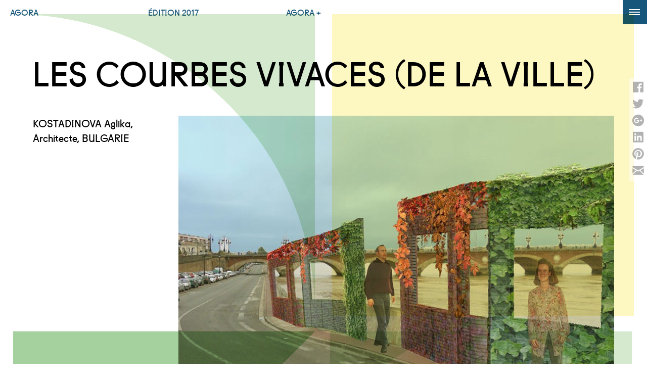

--- FILE ---
content_type: text/html; charset=UTF-8
request_url: https://www.agorabordeaux.fr/prix/les-courbes-vivaces-de-la-ville/
body_size: 8315
content:
<!doctype html>

<!--[if lt IE 7 ]> <html class="ie ie6 ie-lt10 ie-lt9 ie-lt8 ie-lt7 no-js" lang="fr-FR"> <![endif]-->
<!--[if IE 7 ]>    <html class="ie ie7 ie-lt10 ie-lt9 ie-lt8 no-js" lang="fr-FR"> <![endif]-->
<!--[if IE 8 ]>    <html class="ie ie8 ie-lt10 ie-lt9 no-js" lang="fr-FR"> <![endif]-->
<!--[if IE 9 ]>    <html class="ie ie9 ie-lt10 no-js" lang="fr-FR"> <![endif]-->
<!--[if gt IE 9]><!--><html class="no-js" lang="fr-FR"><!--<![endif]-->
<!-- the "no-js" class is for Modernizr. -->

<head>

  
<!-- Google tag (gtag.js) -->
<script async src="https://www.googletagmanager.com/gtag/js?id=G-9HRF7JYYGM"></script>
<script>
  window.dataLayer = window.dataLayer || [];
  function gtag(){dataLayer.push(arguments);}
  gtag('js', new Date());

  gtag('config', 'G-9HRF7JYYGM');
</script>


    <meta charset="UTF-8">
    
    <!-- Always force latest IE rendering engine (even in intranet) & Chrome Frame -->
    <!--[if IE ]>
    <meta http-equiv="X-UA-Compatible" content="IE=edge,chrome=1">
    <![endif]-->

    

    <title>Les courbes vivaces (de la ville) | Agora, biennale de Bordeaux Métropole</title>

    <meta name="title" content="Les courbes vivaces (de la ville) | Agora, biennale de Bordeaux Métropole">

    
    <meta name="description" content="KOSTADINOVA Aglika, Architecte, BULGARIE   
…" />
    
    <meta name="keywords" content="Agora, biennale, urbanisme, architecture, événement, mouvement, Bordeaux, paysage, ville, développement durable, espaces publics, logement, métropole, patrimoine, design, conférences, débats, exposition, cinéma">

    <meta name="author" content="Agora, biennale de Bordeaux Métropole">

    <meta name="viewport" content="width=device-width, initial-scale=1.0" />

    <link rel="shortcut icon" href="https://www.agorabordeaux.fr/wp-content/themes/agora2017/_/img/favicon.png">
    <link rel="apple-touch-icon" href="https://www.agorabordeaux.fr/wp-content/themes/agora2017/_/img/favicon-ios.png" />
    <meta name="Copyright" content="Copyright &copy; Agora, biennale de Bordeaux Métropole 2026. All Rights Reserved.">

    <!-- CSS -->
    <link href='//fonts.googleapis.com/css?family=Bitter:400,700,400italic' rel='stylesheet' type='text/css' data-noprefix>
    <link rel="stylesheet" href="https://www.agorabordeaux.fr/min/g=css&12" />

    <!-- Lea Verou's Prefix Free, lets you use only un-prefixed properties in yuor CSS files -->
    <script type="text/javascript" src="https://www.agorabordeaux.fr/min/g=pre-js&10"></script>

    <link rel="profile" href="//gmpg.org/xfn/11" />

    <!-- Facebook -->
    <meta property="og:title" content="Les courbes vivaces (de la ville) | Agora, biennale de Bordeaux Métropole">
    <meta property="og:type" content="website">
    <meta property="og:url" content="https://www.agorabordeaux.fr/prix/les-courbes-vivaces-de-la-ville/">
    <meta property="og:description" content="KOSTADINOVA Aglika, Architecte, BULGARIE   
…">
    
    <meta name='robots' content='max-image-preview:large' />
<link rel="alternate" type="application/rss+xml" title="Agora, biennale de Bordeaux Métropole &raquo; Flux" href="https://www.agorabordeaux.fr/feed/" />
<link rel="alternate" type="application/rss+xml" title="Agora, biennale de Bordeaux Métropole &raquo; Flux des commentaires" href="https://www.agorabordeaux.fr/comments/feed/" />
<link rel="alternate" title="oEmbed (JSON)" type="application/json+oembed" href="https://www.agorabordeaux.fr/wp-json/oembed/1.0/embed?url=https%3A%2F%2Fwww.agorabordeaux.fr%2Fprix%2Fles-courbes-vivaces-de-la-ville%2F" />
<link rel="alternate" title="oEmbed (XML)" type="text/xml+oembed" href="https://www.agorabordeaux.fr/wp-json/oembed/1.0/embed?url=https%3A%2F%2Fwww.agorabordeaux.fr%2Fprix%2Fles-courbes-vivaces-de-la-ville%2F&#038;format=xml" />
<style id='wp-img-auto-sizes-contain-inline-css' type='text/css'>
img:is([sizes=auto i],[sizes^="auto," i]){contain-intrinsic-size:3000px 1500px}
/*# sourceURL=wp-img-auto-sizes-contain-inline-css */
</style>
<style id='wp-emoji-styles-inline-css' type='text/css'>

	img.wp-smiley, img.emoji {
		display: inline !important;
		border: none !important;
		box-shadow: none !important;
		height: 1em !important;
		width: 1em !important;
		margin: 0 0.07em !important;
		vertical-align: -0.1em !important;
		background: none !important;
		padding: 0 !important;
	}
/*# sourceURL=wp-emoji-styles-inline-css */
</style>
<style id='wp-block-library-inline-css' type='text/css'>
:root{--wp-block-synced-color:#7a00df;--wp-block-synced-color--rgb:122,0,223;--wp-bound-block-color:var(--wp-block-synced-color);--wp-editor-canvas-background:#ddd;--wp-admin-theme-color:#007cba;--wp-admin-theme-color--rgb:0,124,186;--wp-admin-theme-color-darker-10:#006ba1;--wp-admin-theme-color-darker-10--rgb:0,107,160.5;--wp-admin-theme-color-darker-20:#005a87;--wp-admin-theme-color-darker-20--rgb:0,90,135;--wp-admin-border-width-focus:2px}@media (min-resolution:192dpi){:root{--wp-admin-border-width-focus:1.5px}}.wp-element-button{cursor:pointer}:root .has-very-light-gray-background-color{background-color:#eee}:root .has-very-dark-gray-background-color{background-color:#313131}:root .has-very-light-gray-color{color:#eee}:root .has-very-dark-gray-color{color:#313131}:root .has-vivid-green-cyan-to-vivid-cyan-blue-gradient-background{background:linear-gradient(135deg,#00d084,#0693e3)}:root .has-purple-crush-gradient-background{background:linear-gradient(135deg,#34e2e4,#4721fb 50%,#ab1dfe)}:root .has-hazy-dawn-gradient-background{background:linear-gradient(135deg,#faaca8,#dad0ec)}:root .has-subdued-olive-gradient-background{background:linear-gradient(135deg,#fafae1,#67a671)}:root .has-atomic-cream-gradient-background{background:linear-gradient(135deg,#fdd79a,#004a59)}:root .has-nightshade-gradient-background{background:linear-gradient(135deg,#330968,#31cdcf)}:root .has-midnight-gradient-background{background:linear-gradient(135deg,#020381,#2874fc)}:root{--wp--preset--font-size--normal:16px;--wp--preset--font-size--huge:42px}.has-regular-font-size{font-size:1em}.has-larger-font-size{font-size:2.625em}.has-normal-font-size{font-size:var(--wp--preset--font-size--normal)}.has-huge-font-size{font-size:var(--wp--preset--font-size--huge)}.has-text-align-center{text-align:center}.has-text-align-left{text-align:left}.has-text-align-right{text-align:right}.has-fit-text{white-space:nowrap!important}#end-resizable-editor-section{display:none}.aligncenter{clear:both}.items-justified-left{justify-content:flex-start}.items-justified-center{justify-content:center}.items-justified-right{justify-content:flex-end}.items-justified-space-between{justify-content:space-between}.screen-reader-text{border:0;clip-path:inset(50%);height:1px;margin:-1px;overflow:hidden;padding:0;position:absolute;width:1px;word-wrap:normal!important}.screen-reader-text:focus{background-color:#ddd;clip-path:none;color:#444;display:block;font-size:1em;height:auto;left:5px;line-height:normal;padding:15px 23px 14px;text-decoration:none;top:5px;width:auto;z-index:100000}html :where(.has-border-color){border-style:solid}html :where([style*=border-top-color]){border-top-style:solid}html :where([style*=border-right-color]){border-right-style:solid}html :where([style*=border-bottom-color]){border-bottom-style:solid}html :where([style*=border-left-color]){border-left-style:solid}html :where([style*=border-width]){border-style:solid}html :where([style*=border-top-width]){border-top-style:solid}html :where([style*=border-right-width]){border-right-style:solid}html :where([style*=border-bottom-width]){border-bottom-style:solid}html :where([style*=border-left-width]){border-left-style:solid}html :where(img[class*=wp-image-]){height:auto;max-width:100%}:where(figure){margin:0 0 1em}html :where(.is-position-sticky){--wp-admin--admin-bar--position-offset:var(--wp-admin--admin-bar--height,0px)}@media screen and (max-width:600px){html :where(.is-position-sticky){--wp-admin--admin-bar--position-offset:0px}}

/*# sourceURL=wp-block-library-inline-css */
</style><style id='global-styles-inline-css' type='text/css'>
:root{--wp--preset--aspect-ratio--square: 1;--wp--preset--aspect-ratio--4-3: 4/3;--wp--preset--aspect-ratio--3-4: 3/4;--wp--preset--aspect-ratio--3-2: 3/2;--wp--preset--aspect-ratio--2-3: 2/3;--wp--preset--aspect-ratio--16-9: 16/9;--wp--preset--aspect-ratio--9-16: 9/16;--wp--preset--color--black: #000000;--wp--preset--color--cyan-bluish-gray: #abb8c3;--wp--preset--color--white: #ffffff;--wp--preset--color--pale-pink: #f78da7;--wp--preset--color--vivid-red: #cf2e2e;--wp--preset--color--luminous-vivid-orange: #ff6900;--wp--preset--color--luminous-vivid-amber: #fcb900;--wp--preset--color--light-green-cyan: #7bdcb5;--wp--preset--color--vivid-green-cyan: #00d084;--wp--preset--color--pale-cyan-blue: #8ed1fc;--wp--preset--color--vivid-cyan-blue: #0693e3;--wp--preset--color--vivid-purple: #9b51e0;--wp--preset--gradient--vivid-cyan-blue-to-vivid-purple: linear-gradient(135deg,rgb(6,147,227) 0%,rgb(155,81,224) 100%);--wp--preset--gradient--light-green-cyan-to-vivid-green-cyan: linear-gradient(135deg,rgb(122,220,180) 0%,rgb(0,208,130) 100%);--wp--preset--gradient--luminous-vivid-amber-to-luminous-vivid-orange: linear-gradient(135deg,rgb(252,185,0) 0%,rgb(255,105,0) 100%);--wp--preset--gradient--luminous-vivid-orange-to-vivid-red: linear-gradient(135deg,rgb(255,105,0) 0%,rgb(207,46,46) 100%);--wp--preset--gradient--very-light-gray-to-cyan-bluish-gray: linear-gradient(135deg,rgb(238,238,238) 0%,rgb(169,184,195) 100%);--wp--preset--gradient--cool-to-warm-spectrum: linear-gradient(135deg,rgb(74,234,220) 0%,rgb(151,120,209) 20%,rgb(207,42,186) 40%,rgb(238,44,130) 60%,rgb(251,105,98) 80%,rgb(254,248,76) 100%);--wp--preset--gradient--blush-light-purple: linear-gradient(135deg,rgb(255,206,236) 0%,rgb(152,150,240) 100%);--wp--preset--gradient--blush-bordeaux: linear-gradient(135deg,rgb(254,205,165) 0%,rgb(254,45,45) 50%,rgb(107,0,62) 100%);--wp--preset--gradient--luminous-dusk: linear-gradient(135deg,rgb(255,203,112) 0%,rgb(199,81,192) 50%,rgb(65,88,208) 100%);--wp--preset--gradient--pale-ocean: linear-gradient(135deg,rgb(255,245,203) 0%,rgb(182,227,212) 50%,rgb(51,167,181) 100%);--wp--preset--gradient--electric-grass: linear-gradient(135deg,rgb(202,248,128) 0%,rgb(113,206,126) 100%);--wp--preset--gradient--midnight: linear-gradient(135deg,rgb(2,3,129) 0%,rgb(40,116,252) 100%);--wp--preset--font-size--small: 13px;--wp--preset--font-size--medium: 20px;--wp--preset--font-size--large: 36px;--wp--preset--font-size--x-large: 42px;--wp--preset--spacing--20: 0.44rem;--wp--preset--spacing--30: 0.67rem;--wp--preset--spacing--40: 1rem;--wp--preset--spacing--50: 1.5rem;--wp--preset--spacing--60: 2.25rem;--wp--preset--spacing--70: 3.38rem;--wp--preset--spacing--80: 5.06rem;--wp--preset--shadow--natural: 6px 6px 9px rgba(0, 0, 0, 0.2);--wp--preset--shadow--deep: 12px 12px 50px rgba(0, 0, 0, 0.4);--wp--preset--shadow--sharp: 6px 6px 0px rgba(0, 0, 0, 0.2);--wp--preset--shadow--outlined: 6px 6px 0px -3px rgb(255, 255, 255), 6px 6px rgb(0, 0, 0);--wp--preset--shadow--crisp: 6px 6px 0px rgb(0, 0, 0);}:where(.is-layout-flex){gap: 0.5em;}:where(.is-layout-grid){gap: 0.5em;}body .is-layout-flex{display: flex;}.is-layout-flex{flex-wrap: wrap;align-items: center;}.is-layout-flex > :is(*, div){margin: 0;}body .is-layout-grid{display: grid;}.is-layout-grid > :is(*, div){margin: 0;}:where(.wp-block-columns.is-layout-flex){gap: 2em;}:where(.wp-block-columns.is-layout-grid){gap: 2em;}:where(.wp-block-post-template.is-layout-flex){gap: 1.25em;}:where(.wp-block-post-template.is-layout-grid){gap: 1.25em;}.has-black-color{color: var(--wp--preset--color--black) !important;}.has-cyan-bluish-gray-color{color: var(--wp--preset--color--cyan-bluish-gray) !important;}.has-white-color{color: var(--wp--preset--color--white) !important;}.has-pale-pink-color{color: var(--wp--preset--color--pale-pink) !important;}.has-vivid-red-color{color: var(--wp--preset--color--vivid-red) !important;}.has-luminous-vivid-orange-color{color: var(--wp--preset--color--luminous-vivid-orange) !important;}.has-luminous-vivid-amber-color{color: var(--wp--preset--color--luminous-vivid-amber) !important;}.has-light-green-cyan-color{color: var(--wp--preset--color--light-green-cyan) !important;}.has-vivid-green-cyan-color{color: var(--wp--preset--color--vivid-green-cyan) !important;}.has-pale-cyan-blue-color{color: var(--wp--preset--color--pale-cyan-blue) !important;}.has-vivid-cyan-blue-color{color: var(--wp--preset--color--vivid-cyan-blue) !important;}.has-vivid-purple-color{color: var(--wp--preset--color--vivid-purple) !important;}.has-black-background-color{background-color: var(--wp--preset--color--black) !important;}.has-cyan-bluish-gray-background-color{background-color: var(--wp--preset--color--cyan-bluish-gray) !important;}.has-white-background-color{background-color: var(--wp--preset--color--white) !important;}.has-pale-pink-background-color{background-color: var(--wp--preset--color--pale-pink) !important;}.has-vivid-red-background-color{background-color: var(--wp--preset--color--vivid-red) !important;}.has-luminous-vivid-orange-background-color{background-color: var(--wp--preset--color--luminous-vivid-orange) !important;}.has-luminous-vivid-amber-background-color{background-color: var(--wp--preset--color--luminous-vivid-amber) !important;}.has-light-green-cyan-background-color{background-color: var(--wp--preset--color--light-green-cyan) !important;}.has-vivid-green-cyan-background-color{background-color: var(--wp--preset--color--vivid-green-cyan) !important;}.has-pale-cyan-blue-background-color{background-color: var(--wp--preset--color--pale-cyan-blue) !important;}.has-vivid-cyan-blue-background-color{background-color: var(--wp--preset--color--vivid-cyan-blue) !important;}.has-vivid-purple-background-color{background-color: var(--wp--preset--color--vivid-purple) !important;}.has-black-border-color{border-color: var(--wp--preset--color--black) !important;}.has-cyan-bluish-gray-border-color{border-color: var(--wp--preset--color--cyan-bluish-gray) !important;}.has-white-border-color{border-color: var(--wp--preset--color--white) !important;}.has-pale-pink-border-color{border-color: var(--wp--preset--color--pale-pink) !important;}.has-vivid-red-border-color{border-color: var(--wp--preset--color--vivid-red) !important;}.has-luminous-vivid-orange-border-color{border-color: var(--wp--preset--color--luminous-vivid-orange) !important;}.has-luminous-vivid-amber-border-color{border-color: var(--wp--preset--color--luminous-vivid-amber) !important;}.has-light-green-cyan-border-color{border-color: var(--wp--preset--color--light-green-cyan) !important;}.has-vivid-green-cyan-border-color{border-color: var(--wp--preset--color--vivid-green-cyan) !important;}.has-pale-cyan-blue-border-color{border-color: var(--wp--preset--color--pale-cyan-blue) !important;}.has-vivid-cyan-blue-border-color{border-color: var(--wp--preset--color--vivid-cyan-blue) !important;}.has-vivid-purple-border-color{border-color: var(--wp--preset--color--vivid-purple) !important;}.has-vivid-cyan-blue-to-vivid-purple-gradient-background{background: var(--wp--preset--gradient--vivid-cyan-blue-to-vivid-purple) !important;}.has-light-green-cyan-to-vivid-green-cyan-gradient-background{background: var(--wp--preset--gradient--light-green-cyan-to-vivid-green-cyan) !important;}.has-luminous-vivid-amber-to-luminous-vivid-orange-gradient-background{background: var(--wp--preset--gradient--luminous-vivid-amber-to-luminous-vivid-orange) !important;}.has-luminous-vivid-orange-to-vivid-red-gradient-background{background: var(--wp--preset--gradient--luminous-vivid-orange-to-vivid-red) !important;}.has-very-light-gray-to-cyan-bluish-gray-gradient-background{background: var(--wp--preset--gradient--very-light-gray-to-cyan-bluish-gray) !important;}.has-cool-to-warm-spectrum-gradient-background{background: var(--wp--preset--gradient--cool-to-warm-spectrum) !important;}.has-blush-light-purple-gradient-background{background: var(--wp--preset--gradient--blush-light-purple) !important;}.has-blush-bordeaux-gradient-background{background: var(--wp--preset--gradient--blush-bordeaux) !important;}.has-luminous-dusk-gradient-background{background: var(--wp--preset--gradient--luminous-dusk) !important;}.has-pale-ocean-gradient-background{background: var(--wp--preset--gradient--pale-ocean) !important;}.has-electric-grass-gradient-background{background: var(--wp--preset--gradient--electric-grass) !important;}.has-midnight-gradient-background{background: var(--wp--preset--gradient--midnight) !important;}.has-small-font-size{font-size: var(--wp--preset--font-size--small) !important;}.has-medium-font-size{font-size: var(--wp--preset--font-size--medium) !important;}.has-large-font-size{font-size: var(--wp--preset--font-size--large) !important;}.has-x-large-font-size{font-size: var(--wp--preset--font-size--x-large) !important;}
/*# sourceURL=global-styles-inline-css */
</style>

<style id='classic-theme-styles-inline-css' type='text/css'>
/*! This file is auto-generated */
.wp-block-button__link{color:#fff;background-color:#32373c;border-radius:9999px;box-shadow:none;text-decoration:none;padding:calc(.667em + 2px) calc(1.333em + 2px);font-size:1.125em}.wp-block-file__button{background:#32373c;color:#fff;text-decoration:none}
/*# sourceURL=/wp-includes/css/classic-themes.min.css */
</style>
<link rel="https://api.w.org/" href="https://www.agorabordeaux.fr/wp-json/" /><link rel="EditURI" type="application/rsd+xml" title="RSD" href="https://www.agorabordeaux.fr/xmlrpc.php?rsd" />
<meta name="generator" content="WordPress 6.9" />
<link rel="canonical" href="https://www.agorabordeaux.fr/prix/les-courbes-vivaces-de-la-ville/" />
<link rel='shortlink' href='https://www.agorabordeaux.fr/?p=4224' />

</head>

<body class="wp-singular agora-plus-prix-template-default single single-agora-plus-prix postid-4224 wp-theme-agora2017" >

        <!--[if lt IE 9]><p class="browsehappy">Votre version d'Internet Explorer n'est plus supportée par Windows.<br/>Vous utilisez un navigateur ancien et potentiellement dangereux.<br/><a href="//browsehappy.com/" target="_blank">Mettez à jour votre Internet Explorer ou utilisez les navigateurs suivants : Mozilla Firefox ou Google Chrome</a>.</p><![endif]-->

<div class="layer set-1"></div>      

            <div id="wrapper">

        <nav id="nav" role="navigation" class="fermer transition-speed">

        <h1 class="titreMobile"><a href='https://www.agorabordeaux.fr' title="Agora — biennale d'architecture, d'urbanisme et de design de Bordeaux">Agora</a></h1>
        <ul class="menuContainer">
          <li class="page_item page-item-277 page_item_has_children"><a href="https://www.agorabordeaux.fr/agora/">Agora</a>
<ul class='children'>
	<li class="page_item page-item-1754"><a href="https://www.agorabordeaux.fr/">Accueil</a></li>
	<li class="page_item page-item-279 page_item_has_children"><a href="https://www.agorabordeaux.fr/agora/la-biennale/">La biennale</a></li>
	<li class="page_item page-item-335"><a href="https://www.agorabordeaux.fr/agora/lequipe/">L&rsquo;équipe</a></li>
	<li class="page_item page-item-337"><a href="https://www.agorabordeaux.fr/agora/agora-le-mouvement/">Agora : Le Mouvement</a></li>
</ul>
</li>
<li class="page_item page-item-283 page_item_has_children"><a href="https://www.agorabordeaux.fr/edition-2017/">Édition 2017</a>
<ul class='children'>
	<li class="page_item page-item-7269"><a href="https://www.agorabordeaux.fr/edition-2017/programme-2017/">Programme</a></li>
	<li class="page_item page-item-7284"><a href="https://www.agorabordeaux.fr/edition-2017/les-lieux/">Les lieux</a></li>
	<li class="page_item page-item-285 page_item_has_children"><a href="https://www.agorabordeaux.fr/edition-2017/le-theme/">Le thème</a></li>
	<li class="page_item page-item-287 page_item_has_children"><a href="https://www.agorabordeaux.fr/edition-2017/le-commissaire/">Le commissaire</a></li>
	<li class="page_item page-item-289 page_item_has_children"><a href="https://www.agorabordeaux.fr/edition-2017/les-appels-a-idees-et-les-prix/">Les appels à idées et les prix</a></li>
	<li class="page_item page-item-341"><a href="https://www.agorabordeaux.fr/edition-2017/participer-a-agora/">Participer à Agora</a></li>
	<li class="page_item page-item-339"><a href="https://www.agorabordeaux.fr/edition-2017/les-partenaires/">Les partenaires</a></li>
</ul>
</li>

          
                    <li class="menuAgoraPlus">
            <a href='https://www.agorabordeaux.fr/editions/2014-espace-public-youssef-tohme/'>Agora +</a>
            <ul class="children">
              <li><a href="https://www.agorabordeaux.fr/editions/2014-espace-public-youssef-tohme/">La boîte à outil pour vivre et revivre les différentes éditions d'Agora</a></li>
            </ul>
          </li>
                    

          <li class="menuInfo">
            <span class="col">
            <span class="champRecherche">
              <form class="formulaire searchform" role="search" method="get" action="https://www.agorabordeaux.fr/">
  <fieldset>
      <input class="champs" type="search" id="searchField" name="s" value="" placeholder="recherche"/>
      <input class="btnForm" type="submit" value="" id="searchSubmit" />
  </fieldset>
</form>
            </span>

            <span class="champNewsletter">
              <form class="formulaire formNews" action="https://www.agorabordeaux.fr/wp-content/themes/agora2017/inscription-newsletter.php" method="get">
                <fieldset>
                  <input class="champs" type="email" id="email" name="email" value="" placeholder="suivre notre actu" pattern="([A-Za-z0-9_\-\.])+\@([A-Za-z0-9_\-\.])+\.([A-Za-z]{2,4})" aria-required="true" required>
                  <input class="btnForm" type="submit" value=">" id="submit" name="myFormSubmitted">
                </fieldset>
              </form>
            </span>
            </span>
            <ul class="children">
            <li class="page_item page-item-19"><a href="https://www.agorabordeaux.fr/infos/contact/">Contact</a></li>
<li class="page_item page-item-13"><a href="https://www.agorabordeaux.fr/infos/mentions-legales/">Mentions légales</a></li>
<li class="page_item page-item-17"><a href="https://www.agorabordeaux.fr/infos/acces-presse/">Accès presse</a></li>
            </ul>
            <span class="iconeSocial">
              <a href="https://www.facebook.com/Agorabordeaux" target="_blank" title="Facebook"><img width="22px" src="https://www.agorabordeaux.fr/wp-content/themes/agora2017/_/img/fb.svg" alt="Facebook"></a>
              <a href="https://twitter.com/agorabdx" target="_blank" title="Twitter"><img width="25px" src="https://www.agorabordeaux.fr/wp-content/themes/agora2017/_/img/tw.svg" alt="Twitter"></a>
              <a href="https://www.youtube.com/channel/UCW2nhyqQCpJxUWblgpvI9ZA" target="_blank" title="Youtube"><img width="28px" src="https://www.agorabordeaux.fr/wp-content/themes/agora2017/_/img/youtube.svg" alt="Youtube"></a>
              <a href="https://www.instagram.com/agorabdx/" target="_blank" title="Instagram"><img width="22x" src="https://www.agorabordeaux.fr/wp-content/themes/agora2017/_/img/instagram.svg" alt="Instagram"></a>
            </span>
          </li>
        </ul>
        

        <div class="btnMenu transition-cool"></div>

        <!-- GOOGLE TRADUCTION -->
        <div id="menuLangue">
  
                  <div id="google_translate_element"></div><script type="text/javascript">
                  function googleTranslateElementInit() {
                    new google.translate.TranslateElement({pageLanguage: 'fr', includedLanguages: 'de,en,es,it,pt', gaTrack: true, gaId: 'UA-61046110-1'}, 'google_translate_element');
                  }
                  </script><script type="text/javascript" src="//translate.google.com/translate_a/element.js?cb=googleTranslateElementInit"></script>        
        
        </div>        

        <div class="clear"></div>
        </nav>
        
        <div class="loadPage"></div>



	<article class="margeHaut post-4224 agora-plus-prix type-agora-plus-prix status-publish has-post-thumbnail hentry categorie_prix-prix-appel-a-idees-fr categorie_prix-quels-paysages-pour-bordeaux-demain-2010" id="post-4224">
		
		<h1 class="titreCapNoir center">
					Les courbes vivaces (de la ville)				</h1>

		


	<div class="ssWrapper center" id="containerLayout">
	<div class="gutter-sizer2"></div>
	<div class="module50"></div>

		<div class="size100 wrapperIntro blocMasonry">
					<div class="size25 introduction">
				<p>KOSTADINOVA Aglika, Architecte, BULGARIE   </p>

					
		</div>
		
		

					<div class="size75 diaporama">
			<div class="no-cycle-slideshow" 
				data-cycle-fx=fade  
				data-cycle-timeout=3000
				data-cycle-swipe=true
				data-cycle-loader=false
				data-cycle-slides="> div.slide"
				data-cycle-pause-on-hover=".pauser"
				data-cycle-pager-template="<span></span>"	>

		        		                <div class="slide">
                        	<img class="load-delay"  src="https://www.agorabordeaux.fr/wp-content/uploads/2015/04/309ADK_A1-862x574.jpg"  width="862" height="574" />
			                				        </div>
		        		    

			<!-- empty element for pager links -->
		    <div class="cycle-pager pauser"></div>
		</div><!-- fin cycle -->
		</div><!-- fin diaporama -->
				
	    <div class="clear"></div>
		</div><!-- fin wrapper entete -->
		<div class="size50 space blocMasonry"></div>
		

		<div class="size50 contenuTexte blocMasonry">
		<p class="p1"><a class="btnDownloadIcone" href="https://www.agorabordeaux.fr/wp-content/uploads/2015/04/309ADK_A1.pdf" target="_blank">Voir la planche</a></p>
		</div>
		
		
		

				

		


<div class="overlay">
	<div class="loader"></div>
</div>


	</div><!-- FIN ssWrapper -->

		

	</article>




<div id="share-buttons" class="transition-cool">
<!-- I got these buttons from simplesharebuttons.com -->

<!-- Facebook -->
<a rel="nofollow" href="http://www.facebook.com/sharer.php?u=https://www.agorabordeaux.fr/prix/les-courbes-vivaces-de-la-ville/" target="_blank"><img class="transition" src="https://www.agorabordeaux.fr/wp-content/themes/agora2017/_/img/share/facebook.svg" alt="Facebook" /></a>

<!-- Twitter -->
<a rel="nofollow" href="http://twitter.com/share?url=https://www.agorabordeaux.fr/prix/les-courbes-vivaces-de-la-ville/&text=Les courbes vivaces (de la ville)" target="_blank"><img class="transition" src="https://www.agorabordeaux.fr/wp-content/themes/agora2017/_/img/share/twitter.svg" alt="Twitter" /></a>

<!-- Google+ -->
<a rel="nofollow" href="https://plus.google.com/share?url=https://www.agorabordeaux.fr/prix/les-courbes-vivaces-de-la-ville/" target="_blank"><img class="transition" src="https://www.agorabordeaux.fr/wp-content/themes/agora2017/_/img/share/google.svg" alt="Google" /></a>

<!-- LinkedIn -->
<a rel="nofollow" href="http://www.linkedin.com/shareArticle?mini=true&url=https://www.agorabordeaux.fr/prix/les-courbes-vivaces-de-la-ville/" target="_blank"><img class="transition" src="https://www.agorabordeaux.fr/wp-content/themes/agora2017/_/img/share/linkedin.svg" alt="LinkedIn" /></a>

<!-- Pinterest -->
<a rel="nofollow" href="javascript:void((function()%7Bvar%20e=document.createElement('script');e.setAttribute('type','text/javascript');e.setAttribute('charset','UTF-8');e.setAttribute('src','http://assets.pinterest.com/js/pinmarklet.js?r='+Math.random()*99999999);document.body.appendChild(e)%7D)());"><img class="transition" src="https://www.agorabordeaux.fr/wp-content/themes/agora2017/_/img/share/pinterest.svg" alt="Pinterest" /></a>

<!-- Email -->
<a rel="nofollow" href="mailto:?Subject=Les courbes vivaces (de la ville)&Body=Agora Bordeaux / Les courbes vivaces (de la ville) / https://www.agorabordeaux.fr/prix/les-courbes-vivaces-de-la-ville/" target="_blank"><img class="transition" src="https://www.agorabordeaux.fr/wp-content/themes/agora2017/_/img/share/email.svg" alt="Email" /></a>

</div>  


  		<footer id="footer" class="source-org vcard copyright center" role="contentinfo">

        <ul class="menuContainer">
          <li class="page_item page-item-277 page_item_has_children"><a href="https://www.agorabordeaux.fr/agora/">Agora</a>
<ul class='children'>
	<li class="page_item page-item-1754"><a href="https://www.agorabordeaux.fr/">Accueil</a></li>
	<li class="page_item page-item-279 page_item_has_children"><a href="https://www.agorabordeaux.fr/agora/la-biennale/">La biennale</a></li>
	<li class="page_item page-item-335"><a href="https://www.agorabordeaux.fr/agora/lequipe/">L&rsquo;équipe</a></li>
	<li class="page_item page-item-337"><a href="https://www.agorabordeaux.fr/agora/agora-le-mouvement/">Agora : Le Mouvement</a></li>
</ul>
</li>
<li class="page_item page-item-283 page_item_has_children"><a href="https://www.agorabordeaux.fr/edition-2017/">Édition 2017</a>
<ul class='children'>
	<li class="page_item page-item-7269"><a href="https://www.agorabordeaux.fr/edition-2017/programme-2017/">Programme</a></li>
	<li class="page_item page-item-7284"><a href="https://www.agorabordeaux.fr/edition-2017/les-lieux/">Les lieux</a></li>
	<li class="page_item page-item-285 page_item_has_children"><a href="https://www.agorabordeaux.fr/edition-2017/le-theme/">Le thème</a></li>
	<li class="page_item page-item-287 page_item_has_children"><a href="https://www.agorabordeaux.fr/edition-2017/le-commissaire/">Le commissaire</a></li>
	<li class="page_item page-item-289 page_item_has_children"><a href="https://www.agorabordeaux.fr/edition-2017/les-appels-a-idees-et-les-prix/">Les appels à idées et les prix</a></li>
	<li class="page_item page-item-341"><a href="https://www.agorabordeaux.fr/edition-2017/participer-a-agora/">Participer à Agora</a></li>
	<li class="page_item page-item-339"><a href="https://www.agorabordeaux.fr/edition-2017/les-partenaires/">Les partenaires</a></li>
</ul>
</li>

                    <li class="page_item_has_children">
            <a href='https://www.agorabordeaux.fr/editions/2014-espace-public-youssef-tohme/'>Agora +</a>
            <ul class="children">
              <li><a href="https://www.agorabordeaux.fr/editions/2014-espace-public-youssef-tohme/">La boîte à outil pour vivre et revivre les différentes éditions d'Agora</a></li>
            </ul>
          </li>
          
          

          <li class="menuInfo">
            <span class="iconeSocial">
              <a href="https://www.facebook.com/Agorabordeaux" target="_blank" class="icon-fb" title="Facebook"></a>
              <a href="https://twitter.com/agorabdx" class="icon-tw" title="Twitter"></a>
              <a href="https://www.youtube.com/channel/UCW2nhyqQCpJxUWblgpvI9ZA" target="_blank" class="icon-youtube" title="Youtube"></a>
              <a href="https://www.instagram.com/agorabdx/" target="_blank" class="icon-insta" title="Instagram"></a>
            </span>
            <ul class="children">
            <li class="page_item page-item-19"><a href="https://www.agorabordeaux.fr/infos/contact/">Contact</a></li>
<li class="page_item page-item-13"><a href="https://www.agorabordeaux.fr/infos/mentions-legales/">Mentions légales</a></li>
<li class="page_item page-item-17"><a href="https://www.agorabordeaux.fr/infos/acces-presse/">Accès presse</a></li>
            </ul>
          </li>

        </ul>


        <!-- LOGO -->
        <div class="logoFooter">
          <ul>
            <li><a href="//www.agorabordeaux.fr/edition-2017/le-theme/" title="Biennale Agora Bordeaux" target="_blank"><img src="https://www.agorabordeaux.fr/wp-content/themes/agora2017/_/img/footer/logo-agora2.png" alt="Biennale Agora Bordeaux"></a></li>
            <li><a href="http://www.bordeaux-metropole.fr/" title="Bordeaux Métropole" target="_blank"><img src="https://www.agorabordeaux.fr/wp-content/themes/agora2017/_/img/footer/logo-bm.png" alt="Bordeaux Métropole"></a></li>
            <li><a href="//www.bordeaux.fr/" title="Ville de Bordeaux" target="_blank"><img src="https://www.agorabordeaux.fr/wp-content/themes/agora2017/_/img/footer/logo-bordeaux.png" alt="Ville de Bordeaux"></a></li>
            <li><a href="http://www.paysagesbordeaux2017.fr/" title="Paysages Bordeaux 2017" target="_blank"><img src="https://www.agorabordeaux.fr/wp-content/themes/agora2017/_/img/footer/saison-paysage.png" alt="Paysages Bordeaux 2017"></a></li>
          </ul>
        </div>

			
			<small>&copy;2026 Agora, biennale de Bordeaux Métropole <span class="hideOnMobile">/</span><span class="showOnMobile"><br /></span> Site par <a href="https://tabaramounien.com/" target="_blank">tabaramounien</a></small>
		</footer>

	</div>


<!-- REPONSE INSCRIPTION NEWSLETTER -->
<div class="formResponse popUp"></div>


	<script type="speculationrules">
{"prefetch":[{"source":"document","where":{"and":[{"href_matches":"/*"},{"not":{"href_matches":["/wp-*.php","/wp-admin/*","/wp-content/uploads/*","/wp-content/*","/wp-content/plugins/*","/wp-content/themes/agora2017/*","/*\\?(.+)"]}},{"not":{"selector_matches":"a[rel~=\"nofollow\"]"}},{"not":{"selector_matches":".no-prefetch, .no-prefetch a"}}]},"eagerness":"conservative"}]}
</script>
<script id="wp-emoji-settings" type="application/json">
{"baseUrl":"https://s.w.org/images/core/emoji/17.0.2/72x72/","ext":".png","svgUrl":"https://s.w.org/images/core/emoji/17.0.2/svg/","svgExt":".svg","source":{"concatemoji":"https://www.agorabordeaux.fr/wp-includes/js/wp-emoji-release.min.js?ver=6.9"}}
</script>
<script type="module">
/* <![CDATA[ */
/*! This file is auto-generated */
const a=JSON.parse(document.getElementById("wp-emoji-settings").textContent),o=(window._wpemojiSettings=a,"wpEmojiSettingsSupports"),s=["flag","emoji"];function i(e){try{var t={supportTests:e,timestamp:(new Date).valueOf()};sessionStorage.setItem(o,JSON.stringify(t))}catch(e){}}function c(e,t,n){e.clearRect(0,0,e.canvas.width,e.canvas.height),e.fillText(t,0,0);t=new Uint32Array(e.getImageData(0,0,e.canvas.width,e.canvas.height).data);e.clearRect(0,0,e.canvas.width,e.canvas.height),e.fillText(n,0,0);const a=new Uint32Array(e.getImageData(0,0,e.canvas.width,e.canvas.height).data);return t.every((e,t)=>e===a[t])}function p(e,t){e.clearRect(0,0,e.canvas.width,e.canvas.height),e.fillText(t,0,0);var n=e.getImageData(16,16,1,1);for(let e=0;e<n.data.length;e++)if(0!==n.data[e])return!1;return!0}function u(e,t,n,a){switch(t){case"flag":return n(e,"\ud83c\udff3\ufe0f\u200d\u26a7\ufe0f","\ud83c\udff3\ufe0f\u200b\u26a7\ufe0f")?!1:!n(e,"\ud83c\udde8\ud83c\uddf6","\ud83c\udde8\u200b\ud83c\uddf6")&&!n(e,"\ud83c\udff4\udb40\udc67\udb40\udc62\udb40\udc65\udb40\udc6e\udb40\udc67\udb40\udc7f","\ud83c\udff4\u200b\udb40\udc67\u200b\udb40\udc62\u200b\udb40\udc65\u200b\udb40\udc6e\u200b\udb40\udc67\u200b\udb40\udc7f");case"emoji":return!a(e,"\ud83e\u1fac8")}return!1}function f(e,t,n,a){let r;const o=(r="undefined"!=typeof WorkerGlobalScope&&self instanceof WorkerGlobalScope?new OffscreenCanvas(300,150):document.createElement("canvas")).getContext("2d",{willReadFrequently:!0}),s=(o.textBaseline="top",o.font="600 32px Arial",{});return e.forEach(e=>{s[e]=t(o,e,n,a)}),s}function r(e){var t=document.createElement("script");t.src=e,t.defer=!0,document.head.appendChild(t)}a.supports={everything:!0,everythingExceptFlag:!0},new Promise(t=>{let n=function(){try{var e=JSON.parse(sessionStorage.getItem(o));if("object"==typeof e&&"number"==typeof e.timestamp&&(new Date).valueOf()<e.timestamp+604800&&"object"==typeof e.supportTests)return e.supportTests}catch(e){}return null}();if(!n){if("undefined"!=typeof Worker&&"undefined"!=typeof OffscreenCanvas&&"undefined"!=typeof URL&&URL.createObjectURL&&"undefined"!=typeof Blob)try{var e="postMessage("+f.toString()+"("+[JSON.stringify(s),u.toString(),c.toString(),p.toString()].join(",")+"));",a=new Blob([e],{type:"text/javascript"});const r=new Worker(URL.createObjectURL(a),{name:"wpTestEmojiSupports"});return void(r.onmessage=e=>{i(n=e.data),r.terminate(),t(n)})}catch(e){}i(n=f(s,u,c,p))}t(n)}).then(e=>{for(const n in e)a.supports[n]=e[n],a.supports.everything=a.supports.everything&&a.supports[n],"flag"!==n&&(a.supports.everythingExceptFlag=a.supports.everythingExceptFlag&&a.supports[n]);var t;a.supports.everythingExceptFlag=a.supports.everythingExceptFlag&&!a.supports.flag,a.supports.everything||((t=a.source||{}).concatemoji?r(t.concatemoji):t.wpemoji&&t.twemoji&&(r(t.twemoji),r(t.wpemoji)))});
//# sourceURL=https://www.agorabordeaux.fr/wp-includes/js/wp-emoji-loader.min.js
/* ]]> */
</script>


<!-- JS  -->
<div id="urlTheme" data-url="https://www.agorabordeaux.fr" data-urltheme="https://www.agorabordeaux.fr/wp-content/themes/agora2017"></div>
<script type="text/javascript" src="https://www.agorabordeaux.fr/min/g=js&2"></script>



</body>

</html>


--- FILE ---
content_type: image/svg+xml
request_url: https://www.agorabordeaux.fr/wp-content/themes/agora2017/_/img/share/facebook.svg
body_size: 171
content:
<svg xmlns="http://www.w3.org/2000/svg" version="1.1" x="0" y="0" width="100" height="100" viewBox="0 0 100 100" enable-background="new 0 0 100 100" xml:space="preserve"><path d="M82 14H18C15.8 14 14 15.8 14 18v64.1C14 84.2 15.8 86 18 86h34.5V58.1h-9.4V47.3h9.4v-8c0-9.3 5.7-14.4 14-14.4 4 0 7.4 0.3 8.4 0.4v9.7l-5.8 0c-4.5 0-5.4 2.1-5.4 5.3v6.9h10.8l-1.4 10.9H63.7V86h18.3C84.2 86 86 84.2 86 82V18C86 15.8 84.2 14 82 14z"/></svg>

--- FILE ---
content_type: image/svg+xml
request_url: https://www.agorabordeaux.fr/wp-content/themes/agora2017/_/img/share/twitter.svg
body_size: 279
content:
<svg xmlns="http://www.w3.org/2000/svg" version="1.1" x="0" y="0" width="100" height="100" viewBox="0 0 100 100" enable-background="new 0 0 100 100" xml:space="preserve"><path d="M88.5 26.1c-2.8 1.3-5.9 2.1-9.1 2.5 3.3-2 5.8-5.1 6.9-8.7 -3.1 1.8-6.4 3.1-10 3.8 -2.9-3.1-7-5-11.5-5 -8.7 0-15.8 7.1-15.8 15.8 0 1.2 0.1 2.4 0.4 3.6 -13.1-0.7-24.8-6.9-32.6-16.5 -1.4 2.3-2.1 5-2.1 7.9 0 5.5 2.8 10.3 7 13.1 -2.6-0.1-5-0.8-7.2-2 0 0.1 0 0.1 0 0.2 0 7.7 5.4 14 12.7 15.5 -1.3 0.4-2.7 0.6-4.2 0.6 -1 0-2-0.1-3-0.3 2 6.3 7.8 10.8 14.8 11 -5.4 4.2-12.2 6.8-19.6 6.8 -1.3 0-2.5-0.1-3.8-0.2 7 4.5 15.3 7.1 24.2 7.1 29.1 0 44.9-24.1 44.9-44.9 0-0.7 0-1.4 0-2C83.7 32.1 86.4 29.3 88.5 26.1z"/></svg>

--- FILE ---
content_type: image/svg+xml
request_url: https://www.agorabordeaux.fr/wp-content/themes/agora2017/_/img/ico-download.svg
body_size: 471
content:
<?xml version="1.0" encoding="utf-8"?>
<!-- Generator: Adobe Illustrator 15.0.0, SVG Export Plug-In . SVG Version: 6.00 Build 0)  -->
<!DOCTYPE svg PUBLIC "-//W3C//DTD SVG 1.1//EN" "http://www.w3.org/Graphics/SVG/1.1/DTD/svg11.dtd">
<svg version="1.1" id="Calque_1" xmlns="http://www.w3.org/2000/svg" xmlns:xlink="http://www.w3.org/1999/xlink" x="0px" y="0px"
	 width="30px" height="60px" viewBox="0 0 30 60" enable-background="new 0 0 30 60" xml:space="preserve">
<g>
	<path fill="#17567b" d="M13.517,18.747l0.264,0.422V4.397h2.38v14.771l0.265-0.422l4.363-5.686l1.983,1.586l-6.611,7.934h-2.38
		L7.17,14.647l1.983-1.586L13.517,18.747z"/>
</g>
<text transform="matrix(0 1 -1 0 -39.8491 3.1143)" font-family="'Fugue-Regular'" font-size="26.4394">�</text>
<rect fill="none" width="30" height="30"/>
<rect x="7" y="24.386" fill="#17567b" width="16" height="2.576"/>
<g>
	<path fill="#FFFFFF" d="M13.517,48.551l0.264,0.422V34.172h2.38v14.801l0.265-0.422l4.363-5.686l1.983,1.586l-6.611,7.934h-2.38
		L7.17,44.451l1.983-1.586L13.517,48.551z"/>
</g>
<rect x="7" y="55" fill="#FFFFFF" width="16" height="3"/>
</svg>


--- FILE ---
content_type: image/svg+xml
request_url: https://www.agorabordeaux.fr/wp-content/themes/agora2017/_/img/instagram.svg
body_size: 503
content:
<svg id="Calque_1" xmlns="http://www.w3.org/2000/svg" viewBox="0 0 45 45"><style>.st0{fill:#FFFFFF;}</style><path class="st0" d="M22.5 4.1c6 0 6.7 0 9.1.1 2.2.1 3.4.5 4.2.8 1 .4 1.8.9 2.6 1.7.8.8 1.3 1.5 1.7 2.6.3.8.7 2 .8 4.2.1 2.4.1 3.1.1 9.1s0 6.7-.1 9.1c-.1 2.2-.5 3.4-.8 4.2-.4 1-.9 1.8-1.7 2.6-.8.8-1.5 1.3-2.6 1.7-.8.3-2 .7-4.2.8-2.4.1-3.1.1-9.1.1s-6.7 0-9.1-.1c-2.2-.1-3.4-.5-4.2-.8-1-.4-1.8-.9-2.6-1.7-.8-.8-1.3-1.5-1.7-2.6-.3-.8-.7-2-.8-4.2-.1-2.4-.1-3.1-.1-9.1s0-6.7.1-9.1c.2-2.3.6-3.5.9-4.3.4-1 .9-1.8 1.7-2.6.8-.7 1.5-1.2 2.5-1.6.8-.3 2-.7 4.2-.8 2.4-.1 3.1-.1 9.1-.1zm0-4.1c-6.1 0-6.9 0-9.3.1-2.4.1-4 .5-5.5 1-1.4.7-2.7 1.4-3.9 2.7-1.3 1.2-2 2.5-2.6 4-.6 1.4-.9 3.1-1 5.5-.2 2.3-.2 3.1-.2 9.2s0 6.9.1 9.3c.1 2.4.5 4 1 5.5.6 1.5 1.3 2.7 2.6 4 1.2 1.2 2.5 2 4 2.6 1.4.6 3.1.9 5.5 1 2.4.1 3.2.1 9.3.1s6.9 0 9.3-.1c2.4-.1 4-.5 5.5-1 1.5-.6 2.7-1.3 4-2.6 1.2-1.2 2-2.5 2.6-4 .6-1.4.9-3.1 1-5.5.1-2.4.1-3.2.1-9.3s0-6.9-.1-9.3c-.1-2.4-.5-4-1-5.5-.6-1.5-1.3-2.8-2.6-4-1.2-1.2-2.5-2-4-2.6-1.4-.6-3.1-.9-5.5-1-2.4-.1-3.2-.1-9.3-.1z"/><path class="st0" d="M22.5 10.9c-6.4 0-11.6 5.2-11.6 11.6s5.2 11.6 11.6 11.6 11.6-5.2 11.6-11.6-5.2-11.6-11.6-11.6zm0 19.1c-4.1 0-7.5-3.4-7.5-7.5s3.4-7.5 7.5-7.5 7.5 3.4 7.5 7.5-3.3 7.5-7.5 7.5zM37.2 10.5c0 1.5-1.2 2.7-2.7 2.7s-2.7-1.2-2.7-2.7 1.2-2.7 2.7-2.7 2.7 1.2 2.7 2.7z"/></svg>